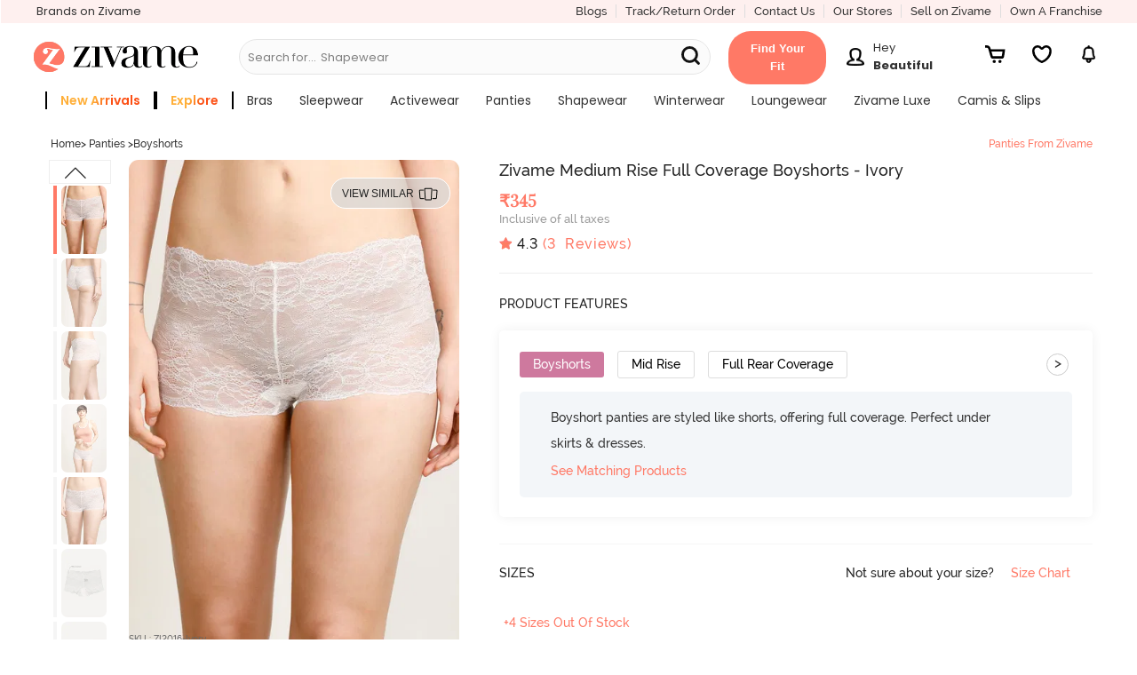

--- FILE ---
content_type: text/javascript; charset=utf-8
request_url: https://app.link/_r?sdk=web2.86.5&branch_key=key_live_eiaTzAaJXL4JauQXzujsMhemDwmKGIme&callback=branch_callback__0
body_size: 72
content:
/**/ typeof branch_callback__0 === 'function' && branch_callback__0("1541983546894044760");

--- FILE ---
content_type: application/javascript; charset=UTF-8
request_url: https://www.zivame.com/cdn-cgi/challenge-platform/h/b/scripts/jsd/d251aa49a8a3/main.js?
body_size: 9495
content:
window._cf_chl_opt={AKGCx8:'b'};~function(k7,dv,dX,dM,dt,dS,dG,dT,k1,k3){k7=g,function(e,d,kV,k6,k,f){for(kV={e:462,d:386,k:598,f:425,P:434,Z:459,I:606,J:451,B:429},k6=g,k=e();!![];)try{if(f=-parseInt(k6(kV.e))/1+-parseInt(k6(kV.d))/2*(-parseInt(k6(kV.k))/3)+parseInt(k6(kV.f))/4+parseInt(k6(kV.P))/5+-parseInt(k6(kV.Z))/6*(parseInt(k6(kV.I))/7)+parseInt(k6(kV.J))/8+-parseInt(k6(kV.B))/9,f===d)break;else k.push(k.shift())}catch(P){k.push(k.shift())}}(j,261228),dv=this||self,dX=dv[k7(531)],dM={},dM[k7(626)]='o',dM[k7(517)]='s',dM[k7(427)]='u',dM[k7(471)]='z',dM[k7(539)]='n',dM[k7(495)]='I',dM[k7(603)]='b',dt=dM,dv[k7(424)]=function(P,Z,I,J,w4,w3,w2,kg,B,C,z,W,R,A,i,D){if(w4={e:388,d:482,k:577,f:523,P:530,Z:620,I:478,J:530,B:620,N:513,C:437,n:439,z:513,b:439,W:385,l:623,R:412,A:549,m:485,i:605,K:383,D:580,F:420,y:422,h:416},w3={e:456,d:489,k:489,f:643,P:422,Z:412,I:544,J:416},w2={e:632,d:502,k:452,f:403},kg=k7,B={'kIpqR':function(K){return K()},'xlKXL':function(K,D){return K!==D},'ICPEm':function(K,D){return D===K},'omwwE':function(K,D){return K===D},'bTHLF':function(K,D){return K===D},'ttpmK':function(K,D){return K(D)},'FOjHd':kg(w4.e),'YYmir':function(K,D){return K+D},'PLzrC':function(K,D,F){return K(D,F)}},B[kg(w4.d)](null,Z)||B[kg(w4.k)](void 0,Z))return J;for(C=B[kg(w4.f)](da,Z),P[kg(w4.P)][kg(w4.Z)]&&(C=C[kg(w4.I)](P[kg(w4.J)][kg(w4.B)](Z))),C=P[kg(w4.N)][kg(w4.C)]&&P[kg(w4.n)]?P[kg(w4.z)][kg(w4.C)](new P[(kg(w4.b))](C)):function(K,ku,D){if(ku=kg,B[ku(w3.e)](ku(w3.d),ku(w3.k)))B[ku(w3.f)](J);else{for(K[ku(w3.P)](),D=0;D<K[ku(w3.Z)];B[ku(w3.I)](K[D],K[D+1])?K[ku(w3.J)](D+1,1):D+=1);return K}}(C),z='nAsAaAb'.split('A'),z=z[kg(w4.W)][kg(w4.l)](z),W=0;W<C[kg(w4.R)];W++)if(B[kg(w4.A)]!==kg(w4.m))(R=C[W],A=dr(P,Z,R),B[kg(w4.f)](z,A))?(i=A==='s'&&!P[kg(w4.i)](Z[R]),kg(w4.K)===I+R?N(I+R,A):i||N(B[kg(w4.D)](I,R),Z[R])):B[kg(w4.F)](N,I+R,A);else{for(I[kg(w4.y)](),D=0;D<J[kg(w4.R)];B[kg(w4.d)](B[D],N[D+1])?C[kg(w4.h)](D+1,1):D+=1);return W}return J;function N(K,D,ke){ke=kg,Object[ke(w2.e)][ke(w2.d)][ke(w2.k)](J,D)||(J[D]=[]),J[D][ke(w2.f)](K)}},dS=k7(389)[k7(579)](';'),dG=dS[k7(385)][k7(623)](dS),dv[k7(515)]=function(k,P,w9,w8,kd,Z,I,J,B,N){for(w9={e:508,d:412,k:528,f:418,P:428,Z:403,I:465,J:433},w8={e:465},kd=k7,Z={'RRezL':function(C,n){return C+n},'mKDBL':function(C,n){return C===n},'TMeBD':function(C,n){return C(n)}},I=Object[kd(w9.e)](P),J=0;J<I[kd(w9.d)];J++)if(B=I[J],Z[kd(w9.k)]('f',B)&&(B='N'),k[B]){for(N=0;N<P[I[J]][kd(w9.d)];-1===k[B][kd(w9.f)](P[I[J]][N])&&(Z[kd(w9.P)](dG,P[I[J]][N])||k[B][kd(w9.Z)](Z[kd(w9.I)]('o.',P[I[J]][N]))),N++);}else k[B]=P[I[J]][kd(w9.J)](function(C,kk){return kk=kd,Z[kk(w8.e)]('o.',C)})},dT=null,k1=k0(),k3=function(ft,fM,fX,fO,fK,fi,ki,d,k,f,P){return ft={e:411,d:625,k:497,f:619,P:591,Z:637,I:547},fM={e:457,d:432,k:568,f:514,P:522,Z:512,I:491,J:568,B:475,N:468,C:615,n:440,z:535,b:449,W:644,l:401,R:403,A:415,m:572,i:586,K:404,D:477,F:565,y:410,h:645,O:624,v:516,X:438,M:473,V:568},fX={e:635,d:412},fO={e:412,d:497,k:402,f:563,P:516,Z:632,I:502,J:452,B:502,N:494,C:395,n:454,z:432,b:496,W:491,l:403,R:468,A:574,m:527,i:405,K:587,D:403,F:496,y:432,h:399,O:646,v:453,X:403,M:534,V:600,a:582,S:630,G:470,L:569,T:419,E:430,Q:647,o:507,Y:631,c:612,U:582,x:578,s:582,H:578,j0:406,j1:582,j2:567,j3:540,j4:583,j5:542,j6:561,j7:595,j8:398,j9:524,jj:547,jg:500,je:568,ju:399,jd:498,jk:468,jw:393,jf:469,jP:632,jZ:496,jI:617,jJ:607,jB:522,jN:491,jC:645,jn:403,jq:449,jz:484,jb:477,jW:453,jl:498,jR:568,jA:453,jm:403,ji:498,jK:615,jD:622,jp:415,jF:597,jy:591,jh:589,jO:596,jv:410},fK={e:493,d:474,k:464,f:543,P:423,Z:407,I:614,J:435,B:563,N:595,C:400,n:503,z:563,b:391,W:556,l:595,R:503,A:476,m:604,i:391,K:556,D:617},fi={e:464,d:516},ki=k7,d={'ftqym':function(Z,I){return Z===I},'RxPPr':ki(ft.e),'tBokZ':ki(ft.d),'ZdpEr':function(Z,I){return I==Z},'ojLYh':ki(ft.k),'CxvlV':function(Z,I){return Z!==I},'hmbmT':ki(ft.f),'kwTTj':function(Z,I){return Z>I},'eHFJd':function(Z,I){return Z<I},'YiFFY':function(Z,I){return Z(I)},'joTkR':function(Z,I){return Z|I},'ZDgsE':function(Z,I){return I&Z},'FutXm':function(Z,I){return Z==I},'cMSJZ':function(Z,I){return I|Z},'KHsEw':function(Z,I){return Z<<I},'EmiWZ':function(Z,I){return Z-I},'YXuef':function(Z,I){return Z==I},'TDjNS':function(Z,I){return I==Z},'HZIlc':function(Z,I){return Z&I},'yQlNu':function(Z,I){return Z==I},'XEheY':function(Z,I){return Z==I},'Dkgtx':function(Z,I){return Z(I)},'BwKaY':function(Z,I){return I|Z},'sObfu':function(Z,I){return Z&I},'IsrBS':function(Z,I){return Z<I},'GcGqk':function(Z,I){return Z<<I},'MPMzS':function(Z,I){return I&Z},'bdNvZ':function(Z,I){return Z==I},'HXAKY':ki(ft.P),'Nubmt':function(Z,I){return I==Z},'fUSdm':function(Z,I){return Z(I)},'Uihao':function(Z,I){return Z&I},'joBDY':function(Z,I){return Z*I},'yDkXA':function(Z,I){return I!=Z},'KYbvl':function(Z,I){return Z(I)},'qhWOj':function(Z,I){return I==Z},'iNJSh':function(Z,I){return Z*I},'KKejM':function(Z,I){return Z<I},'fbmzC':function(Z,I){return Z*I},'kmFkE':function(Z,I){return I!=Z},'TQptK':function(Z,I){return Z(I)},'EdaeJ':function(Z,I){return Z<I},'RKZeK':function(Z,I){return Z===I},'Rabul':function(Z,I){return Z+I},'DGHHl':function(Z,I){return Z==I}},k=String[ki(ft.Z)],f={'h':function(Z,kK,I,J,N,C){if(kK=ki,I={},I[kK(fK.e)]=kK(fK.d),I[kK(fK.k)]=kK(fK.f),J=I,d[kK(fK.P)](d[kK(fK.Z)],d[kK(fK.I)])){if(!J[kK(fK.J)])return;B===kK(fK.B)?(N={},N[kK(fK.N)]=J[kK(fK.e)],N[kK(fK.C)]=l.r,N[kK(fK.n)]=kK(fK.z),W[kK(fK.b)][kK(fK.W)](N,'*')):(C={},C[kK(fK.l)]=J[kK(fK.e)],C[kK(fK.C)]=A.r,C[kK(fK.R)]=kK(fK.A),C[kK(fK.m)]=m,R[kK(fK.i)][kK(fK.K)](C,'*'))}else return d[kK(fK.D)](null,Z)?'':f.g(Z,6,function(N,kD){return kD=kK,J[kD(fi.e)][kD(fi.d)](N)})},'g':function(Z,I,J,kp,B,N,C,z,W,R,A,i,K,D,F,y,O,X,M,G,L,T,E,Q,o,fh){if(kp=ki,B={'KXAkg':function(V){return V()},'sDpaG':function(V,S){return S!==V}},null==Z)return'';for(C={},z={},W='',R=2,A=3,i=2,K=[],D=0,F=0,y=0;y<Z[kp(fO.e)];y+=1)if(kp(fO.d)!==d[kp(fO.k)])M(kp(fO.f));else if(O=Z[kp(fO.P)](y),Object[kp(fO.Z)][kp(fO.I)][kp(fO.J)](C,O)||(C[O]=A++,z[O]=!0),X=W+O,Object[kp(fO.Z)][kp(fO.I)][kp(fO.J)](C,X))W=X;else{if(Object[kp(fO.Z)][kp(fO.B)][kp(fO.J)](z,W)){if(d[kp(fO.N)](kp(fO.C),d[kp(fO.n)])){if(d[kp(fO.z)](256,W[kp(fO.b)](0))){for(N=0;d[kp(fO.W)](N,i);D<<=1,F==I-1?(F=0,K[kp(fO.l)](d[kp(fO.R)](J,D)),D=0):F++,N++);for(M=W[kp(fO.b)](0),N=0;8>N;D=d[kp(fO.A)](D<<1,d[kp(fO.m)](M,1)),d[kp(fO.i)](F,I-1)?(F=0,K[kp(fO.l)](d[kp(fO.R)](J,D)),D=0):F++,M>>=1,N++);}else if(kp(fO.K)===kp(fO.K)){for(M=1,N=0;N<i;D=D<<1.28|M,I-1==F?(F=0,K[kp(fO.D)](J(D)),D=0):F++,M=0,N++);for(M=W[kp(fO.F)](0),N=0;d[kp(fO.y)](16,N);D=d[kp(fO.h)](d[kp(fO.O)](D,1),M&1),F==d[kp(fO.v)](I,1)?(F=0,K[kp(fO.X)](J(D)),D=0):F++,M>>=1,N++);}else G=C[kp(fO.M)],L=kp(fO.V)+R[kp(fO.a)][kp(fO.S)]+kp(fO.G)+G.r+kp(fO.L),T=new z[(kp(fO.T))](),T[kp(fO.E)](kp(fO.Q),L),T[kp(fO.o)]=2500,T[kp(fO.Y)]=function(){},E={},E[kp(fO.c)]=F[kp(fO.U)][kp(fO.c)],E[kp(fO.x)]=W[kp(fO.s)][kp(fO.H)],E[kp(fO.j0)]=J[kp(fO.j1)][kp(fO.j0)],E[kp(fO.j2)]=R[kp(fO.s)][kp(fO.j3)],E[kp(fO.j4)]=A,Q=E,o={},o[kp(fO.j5)]=i,o[kp(fO.j6)]=Q,o[kp(fO.j7)]=kp(fO.j8),T[kp(fO.j9)](O[kp(fO.jj)](o));R--,d[kp(fO.jg)](0,R)&&(R=Math[kp(fO.je)](2,i),i++),delete z[W]}else return}else for(M=C[W],N=0;N<i;D=d[kp(fO.ju)](D<<1,M&1),d[kp(fO.jd)](F,I-1)?(F=0,K[kp(fO.X)](J(D)),D=0):F++,M>>=1,N++);W=(R--,0==R&&(R=Math[kp(fO.je)](2,i),i++),C[X]=A++,d[kp(fO.jk)](String,O))}if(''!==W){if(kp(fO.jw)===kp(fO.jf))return;else{if(Object[kp(fO.jP)][kp(fO.I)][kp(fO.J)](z,W)){if(d[kp(fO.z)](256,W[kp(fO.jZ)](0))){for(N=0;N<i;D<<=1,d[kp(fO.jI)](F,I-1)?(F=0,K[kp(fO.D)](J(D)),D=0):F++,N++);for(M=W[kp(fO.b)](0),N=0;d[kp(fO.z)](8,N);D=D<<1|d[kp(fO.jJ)](M,1),d[kp(fO.jB)](F,I-1)?(F=0,K[kp(fO.l)](J(D)),D=0):F++,M>>=1,N++);}else{for(M=1,N=0;d[kp(fO.jN)](N,i);D=M|D<<1,d[kp(fO.jC)](F,I-1)?(F=0,K[kp(fO.jn)](d[kp(fO.jq)](J,D)),D=0):F++,M=0,N++);for(M=W[kp(fO.F)](0),N=0;16>N;D=d[kp(fO.jz)](D<<1,d[kp(fO.jb)](M,1)),F==d[kp(fO.jW)](I,1)?(F=0,K[kp(fO.X)](J(D)),D=0):F++,M>>=1,N++);}R--,d[kp(fO.jl)](0,R)&&(R=Math[kp(fO.jR)](2,i),i++),delete z[W]}else for(M=C[W],N=0;N<i;D=d[kp(fO.h)](d[kp(fO.O)](D,1),M&1),F==d[kp(fO.jA)](I,1)?(F=0,K[kp(fO.jm)](J(D)),D=0):F++,M>>=1,N++);R--,d[kp(fO.ji)](0,R)&&i++}}for(M=2,N=0;d[kp(fO.jK)](N,i);D=d[kp(fO.jD)](D,1)|d[kp(fO.jp)](M,1),d[kp(fO.jF)](F,I-1)?(F=0,K[kp(fO.l)](J(D)),D=0):F++,M>>=1,N++);for(;;)if(D<<=1,I-1==F){if(d[kp(fO.N)](kp(fO.jy),d[kp(fO.jh)]))fh={e:593,d:633,k:472,f:441,P:596},E=Z[kp(fO.jO)]||function(){},I[kp(fO.jO)]=function(kF){kF=kp,B[kF(fh.e)](E),B[kF(fh.d)](E[kF(fh.k)],kF(fh.f))&&(F[kF(fh.P)]=E,W())};else{K[kp(fO.l)](J(D));break}}else F++;return K[kp(fO.jv)]('')},'j':function(Z,fv,ky){return fv={e:496},ky=ki,d[ky(fX.e)](null,Z)?'':''==Z?null:f.i(Z[ky(fX.d)],32768,function(I,kh){return kh=ky,Z[kh(fv.e)](I)})},'i':function(Z,I,J,kO,B,N,C,z,W,R,A,i,K,D,F,y,X,O){for(kO=ki,B=[],N=4,C=4,z=3,W=[],i=d[kO(fM.e)](J,0),K=I,D=1,R=0;d[kO(fM.d)](3,R);B[R]=R,R+=1);for(F=0,y=Math[kO(fM.k)](2,2),A=1;y!=A;O=d[kO(fM.f)](i,K),K>>=1,d[kO(fM.P)](0,K)&&(K=I,i=J(D++)),F|=d[kO(fM.Z)](d[kO(fM.I)](0,O)?1:0,A),A<<=1);switch(F){case 0:for(F=0,y=Math[kO(fM.J)](2,8),A=1;d[kO(fM.B)](A,y);O=i&K,K>>=1,K==0&&(K=I,i=d[kO(fM.N)](J,D++)),F|=(d[kO(fM.C)](0,O)?1:0)*A,A<<=1);X=d[kO(fM.n)](k,F);break;case 1:for(F=0,y=Math[kO(fM.k)](2,16),A=1;y!=A;O=K&i,K>>=1,d[kO(fM.z)](0,K)&&(K=I,i=d[kO(fM.b)](J,D++)),F|=d[kO(fM.W)](d[kO(fM.l)](0,O)?1:0,A),A<<=1);X=k(F);break;case 2:return''}for(R=B[3]=X,W[kO(fM.R)](X);;){if(D>Z)return'';for(F=0,y=Math[kO(fM.J)](2,z),A=1;d[kO(fM.B)](A,y);O=d[kO(fM.A)](i,K),K>>=1,0==K&&(K=I,i=J(D++)),F|=d[kO(fM.m)](0<O?1:0,A),A<<=1);switch(X=F){case 0:for(F=0,y=Math[kO(fM.J)](2,8),A=1;d[kO(fM.i)](A,y);O=K&i,K>>=1,K==0&&(K=I,i=d[kO(fM.K)](J,D++)),F|=(d[kO(fM.I)](0,O)?1:0)*A,A<<=1);B[C++]=k(F),X=C-1,N--;break;case 1:for(F=0,y=Math[kO(fM.J)](2,16),A=1;y!=A;O=d[kO(fM.D)](i,K),K>>=1,K==0&&(K=I,i=J(D++)),F|=(d[kO(fM.F)](0,O)?1:0)*A,A<<=1);B[C++]=k(F),X=C-1,N--;break;case 2:return W[kO(fM.y)]('')}if(d[kO(fM.h)](0,N)&&(N=Math[kO(fM.J)](2,z),z++),B[X])X=B[X];else if(d[kO(fM.O)](X,C))X=R+R[kO(fM.v)](0);else return null;W[kO(fM.R)](X),B[C++]=d[kO(fM.X)](R,X[kO(fM.v)](0)),N--,R=X,d[kO(fM.M)](0,N)&&(N=Math[kO(fM.V)](2,z),z++)}}},P={},P[ki(ft.I)]=f.h,P}(),k4();function k4(fU,fc,kv,e,d,k,f,P,I,J,B){if(fU={e:441,d:383,k:618,f:520,P:534,Z:472,I:441,J:443,B:443,N:571,C:611,n:520,z:532,b:596,W:546,l:421,R:605,A:562,m:553,i:590,K:446},fc={e:392,d:472,k:609,f:596,P:392},kv=k7,e={'AAQIb':function(Z,I,J){return Z(I,J)},'mDXoC':function(Z){return Z()},'FmrUP':kv(fU.e),'spOjo':function(Z,I,J,B){return Z(I,J,B)},'YZZqR':function(Z,I){return Z===I},'qGueu':kv(fU.d),'Fbbyy':function(Z,I){return Z+I},'YMKJo':function(Z,I,J){return Z(I,J)},'bgGJP':function(Z,I){return Z+I},'BGUnL':kv(fU.k),'uAaAw':function(Z,I){return Z===I},'KmvXs':kv(fU.f)},d=dv[kv(fU.P)],!d)return;if(!ds())return;(k=![],f=function(fQ){if(fQ={e:487},!k){if(k=!![],!ds())return;dE(function(Z,kX){kX=g,e[kX(fQ.e)](k5,d,Z)})}},dX[kv(fU.Z)]!==kv(fU.I))?f():dv[kv(fU.J)]?dX[kv(fU.B)](e[kv(fU.N)],f):e[kv(fU.C)](kv(fU.n),e[kv(fU.z)])?(P=dX[kv(fU.b)]||function(){},dX[kv(fU.b)]=function(kM){kM=kv,e[kM(fc.e)](P),dX[kM(fc.d)]!==e[kM(fc.k)]&&(dX[kM(fc.f)]=P,e[kM(fc.P)](f))}):(I=R[A],J=e[kv(fU.W)](J,i,K,I),D(J))?(B=e[kv(fU.l)]('s',J)&&!G[kv(fU.R)](L[I]),e[kv(fU.A)]===T+I?E(e[kv(fU.m)](Q,I),J):B||e[kv(fU.i)](o,Y+I,c[I])):a(e[kv(fU.K)](S,I),J)}function dH(e,d,wt,wM,wX,wv,wO,wh,kq,k,f,P,Z,I,J,B){for(wt={e:417,d:384,k:579,f:435,P:507,Z:631,I:390,J:430,B:647,N:594,C:447,n:600,z:582,b:630,W:536,l:534,R:524,A:547,m:636,i:419,K:529,D:634,F:582,y:490,h:519,O:426,v:435},wM={e:505,d:466,k:505,f:563,P:408},wX={e:501},wv={e:573},wO={e:479,d:396},wh={e:479,d:507},kq=k7,k={'juTDR':kq(wt.e),'cSBux':function(N,C){return N(C)},'ulpFB':function(N,C){return N<C},'xSSof':function(N,C){return N+C},'AfasN':function(N,C){return N+C},'DCKdP':function(N){return N()}},f=k[kq(wt.d)][kq(wt.k)]('|'),P=0;!![];){switch(f[P++]){case'0':I[kq(wt.f)]&&(J[kq(wt.P)]=5e3,J[kq(wt.Z)]=function(kz){kz=kq,Z[kz(wh.e)](d,kz(wh.d))});continue;case'1':J[kq(wt.I)]=function(kb){kb=kq,Z[kb(wO.e)](d,kb(wO.d))};continue;case'2':Z={'wTFnW':function(N,C,kW){return kW=kq,k[kW(wv.e)](N,C)},'xWkVt':function(N,C,kl){return kl=kq,k[kl(wX.e)](N,C)}};continue;case'3':J[kq(wt.J)](kq(wt.B),k[kq(wt.N)](k[kq(wt.C)](kq(wt.n),dv[kq(wt.z)][kq(wt.b)]),kq(wt.W))+I.r);continue;case'4':I=dv[kq(wt.l)];continue;case'5':J[kq(wt.R)](k3[kq(wt.A)](JSON[kq(wt.m)](B)));continue;case'6':J=new dv[(kq(wt.i))]();continue;case'7':J[kq(wt.K)]=function(kR){kR=kq,J[kR(wM.e)]>=200&&Z[kR(wM.d)](J[kR(wM.k)],300)?d(kR(wM.f)):d(kR(wM.P)+J[kR(wM.k)])};continue;case'8':console[kq(wt.D)](dv[kq(wt.F)]);continue;case'9':B={'t':k[kq(wt.y)](dx),'lhr':dX[kq(wt.h)]&&dX[kq(wt.h)][kq(wt.O)]?dX[kq(wt.h)][kq(wt.O)]:'','api':I[kq(wt.v)]?!![]:![],'c':dY(),'payload':e};continue}break}}function ds(wi,kn,e,d,k,f,P,Z){for(wi={e:576,d:579,k:552,f:599,P:566,Z:629,I:481},kn=k7,e={'oTkkh':function(I){return I()},'ndNfC':function(I,J){return I>J},'tGMqv':function(I,J){return I-J}},d=kn(wi.e)[kn(wi.d)]('|'),k=0;!![];){switch(d[k++]){case'0':f=e[kn(wi.k)](dx);continue;case'1':P=Math[kn(wi.f)](Date[kn(wi.P)]()/1e3);continue;case'2':Z=3600;continue;case'3':return!![];case'4':if(e[kn(wi.Z)](e[kn(wi.I)](P,f),Z))return![];continue}break}}function dE(e,wd,wu,kP,d){wd={e:414},wu={e:486},kP=k7,d=dL(),dH(d.r,function(k,kf){kf=g,typeof e===kf(wu.e)&&e(k),dc()}),d.e&&k2(kP(wd.e),d.e)}function dc(wz,wq,wn,kI,e,d,f,P){if(wz={e:413,d:560,k:608,f:518,P:628,Z:560,I:442,J:537,B:414,N:558},wq={e:560},wn={e:550,d:486,k:463,f:455},kI=k7,e={'YBqPl':function(k){return k()},'OtHZy':function(k,f,P){return k(f,P)},'ZVVOG':function(k,f,P){return k(f,P)},'IxDoS':function(k,f){return f!==k},'icXct':kI(wz.e),'MDAOs':function(k,f){return f*k}},d=e[kI(wz.d)](dQ),d===null)return;dT&&(e[kI(wz.k)](e[kI(wz.f)],kI(wz.P))?clearTimeout(dT):(f={'XrFWB':function(Z,I){return I===Z},'tGCxO':function(Z,I){return Z(I)},'uriPI':function(Z){return Z()}},P=e[kI(wz.Z)](I),e[kI(wz.I)](J,P.r,function(A,kJ){kJ=kI,f[kJ(wn.e)](typeof z,kJ(wn.d))&&f[kJ(wn.k)](l,A),f[kJ(wn.f)](W)}),P.e&&e[kI(wz.J)](z,kI(wz.B),P.e)));dT=setTimeout(function(kB){kB=kI,e[kB(wq.e)](dE)},e[kI(wz.N)](d,1e3))}function j(fs){return fs='clientInformation,YXuef,ulpFB,hasOwnProperty,event,toString,status,nuTVj,timeout,keys,body,fbxpb,fxQbG,joBDY,Array,Uihao,rxvNi8,charAt,string,icXct,location,XttGs,random,yQlNu,ttpmK,send,tabIndex,cLeGm,ZDgsE,mKDBL,onload,Object,document,KmvXs,XvwAm,__CF$cv$params,qhWOj,/jsd/oneshot/d251aa49a8a3/0.6957872487525689:1768875155:__tB82a5_65G1PuJD_n8knbz8arqiN7B51VqHlfF0UU/,ZVVOG,QMxgV,number,aUjz8,lsUuf,errorInfoObject,40aZWCOQSgliLz6u$oR9XMjkKwG-JNT1hIsm7A2dPFexE3ftcU5pV+HDYyrbBv8qn,ICPEm,6|1|7|3|2|0|10|4|9|5|8,spOjo,qvDn,loQlf,FOjHd,XrFWB,navigator,oTkkh,Fbbyy,getPrototypeOf,snaON,postMessage,eokeM,MDAOs,eOkNF,YBqPl,chctx,qGueu,success,Function,EdaeJ,now,pkLOA2,pow,/invisible/jsd,eRENc,BGUnL,fbmzC,cSBux,joTkR,contentWindow,2|0|1|4|3,bTHLF,SSTpq3,split,YYmir,[native code],_cf_chl_opt,JBxy9,PirRt,YmaNp,kmFkE,TFxRc,OOume,HXAKY,YMKJo,THuyL,lLIFf,KXAkg,xSSof,source,onreadystatechange,bdNvZ,327oXygTn,floor,/cdn-cgi/challenge-platform/h/,VhIOc,TYlZ6,boolean,detail,isNaN,586999BspScw,HZIlc,IxDoS,FmrUP,FIZBP,uAaAw,CnwA5,FJCkw,tBokZ,IsrBS,CXfxK,ZdpEr,DOMContentLoaded,oyEgX,getOwnPropertyNames,removeChild,GcGqk,bind,RKZeK,regeg,object,DhOiI,QJyBK,ndNfC,AKGCx8,ontimeout,prototype,sDpaG,log,Nubmt,stringify,fromCharCode,ZHZQh,createElement,BAcrc,SWiwQ,UVhSG,kIpqR,iNJSh,XEheY,KHsEw,POST,d.cookie,juTDR,includes,8486ZYRlSN,xIJKp,EDcrx,_cf_chl_opt;JJgc4;PJAn2;kJOnV9;IWJi4;OHeaY1;DqMg0;FKmRv9;LpvFx1;cAdz2;PqBHf2;nFZCC5;ddwW5;pRIb1;rxvNi8;RrrrA2;erHi9,onerror,parent,mDXoC,giDFP,iAoon,fQTUI,xhr-error,randomUUID,jsd,cMSJZ,sid,KKejM,ojLYh,push,TQptK,FutXm,LRmiB4,RxPPr,http-code:,nNhNh,join,mRFia,length,whicT,error on cf_chl_props,MPMzS,splice,2|4|8|6|3|0|7|1|9|5,indexOf,XMLHttpRequest,PLzrC,YZZqR,sort,ftqym,pRIb1,317516ECTSuh,href,undefined,TMeBD,1617057mcMJoB,open,maKqE,kwTTj,map,864010ZicASu,api,display: none,from,Rabul,Set,KYbvl,loading,OtHZy,addEventListener,skkqG,AdeF3,bgGJP,AfasN,UtoFa,Dkgtx,MovkV,3746392zQiHiA,call,EmiWZ,hmbmT,uriPI,xlKXL,fUSdm,appendChild,18nadEPa,isArray,wfmOM,490495ZXPNxB,tGCxO,xsNTn,RRezL,xWkVt,catch,YiFFY,ElrCR,/b/ov1/0.6957872487525689:1768875155:__tB82a5_65G1PuJD_n8knbz8arqiN7B51VqHlfF0UU/,symbol,readyState,DGHHl,cloudflare-invisible,yDkXA,error,sObfu,concat,wTFnW,iAytw,tGMqv,omwwE,contentDocument,BwKaY,huerm,function,AAQIb,iframe,EZzTK,DCKdP,eHFJd,style,cSQmI,CxvlV,bigint,charCodeAt,rLcjY,TDjNS'.split(','),j=function(){return fs},j()}function g(e,u,d,k){return e=e-383,d=j(),k=d[e],k}function dQ(wk,kZ,d,k,f,P){return wk={e:431,d:539,k:534},kZ=k7,d={},d[kZ(wk.e)]=kZ(wk.d),k=d,f=dv[kZ(wk.k)],!f?null:(P=f.i,typeof P!==k[kZ(wk.e)]||P<30)?null:P}function k2(P,Z,wo,km,I,J,B,N,C,n,z,b,W){if(wo={e:555,d:584,k:600,f:647,P:398,Z:445,I:602,J:638,B:585,N:640,C:534,n:557,z:627,b:582,W:630,l:470,R:569,A:419,m:430,i:548,K:507,D:631,F:612,y:612,h:578,O:582,v:578,X:406,M:582,V:406,a:567,S:582,G:540,L:583,T:542,E:561,Q:595,o:506,Y:524,c:547,U:526,x:403,s:559,H:496,j0:613,j1:450,j2:592,j3:403},km=k7,I={'cLeGm':function(l,R){return l-R},'eOkNF':function(l,R){return l(R)},'FJCkw':function(l,R){return l|R},'MovkV':function(l,R){return l<<R},'lLIFf':function(l,R){return R==l},'ZHZQh':function(l,R){return l!==R},'YmaNp':km(wo.e),'BAcrc':km(wo.d),'eokeM':function(l,R){return l+R},'DhOiI':km(wo.k),'loQlf':km(wo.f),'nuTVj':km(wo.P)},!dU(0))return![];B=(J={},J[km(wo.Z)]=P,J[km(wo.I)]=Z,J);try{if(I[km(wo.J)](I[km(wo.B)],I[km(wo.N)]))N=dv[km(wo.C)],C=I[km(wo.n)](I[km(wo.n)](I[km(wo.z)]+dv[km(wo.b)][km(wo.W)],km(wo.l))+N.r,km(wo.R)),n=new dv[(km(wo.A))](),n[km(wo.m)](I[km(wo.i)],C),n[km(wo.K)]=2500,n[km(wo.D)]=function(){},z={},z[km(wo.F)]=dv[km(wo.b)][km(wo.y)],z[km(wo.h)]=dv[km(wo.O)][km(wo.v)],z[km(wo.X)]=dv[km(wo.M)][km(wo.V)],z[km(wo.a)]=dv[km(wo.S)][km(wo.G)],z[km(wo.L)]=k1,b=z,W={},W[km(wo.T)]=B,W[km(wo.E)]=b,W[km(wo.Q)]=I[km(wo.o)],n[km(wo.Y)](k3[km(wo.c)](W));else{for(T=1,E=0;Q<o;c=x|U<<1,s==I[km(wo.U)](H,1)?(j0=0,j1[km(wo.x)](I[km(wo.s)](j2,j3)),j4=0):j5++,j6=0,Y++);for(j7=j8[km(wo.H)](0),j9=0;16>jj;je=I[km(wo.j0)](I[km(wo.j1)](ju,1),jd&1.93),I[km(wo.j2)](jk,jw-1)?(jf=0,jP[km(wo.j3)](jZ(jI)),jJ=0):jB++,jN>>=1,jg++);}}catch(R){}}function k5(f,P,fx,kt,Z,I,J,B){if(fx={e:541,d:474,k:510,f:563,P:435,Z:595,I:541,J:400,B:503,N:391,C:556,n:476,z:604,b:556},kt=k7,Z={},Z[kt(fx.e)]=kt(fx.d),Z[kt(fx.k)]=kt(fx.f),I=Z,!f[kt(fx.P)])return;P===kt(fx.f)?(J={},J[kt(fx.Z)]=I[kt(fx.I)],J[kt(fx.J)]=f.r,J[kt(fx.B)]=I[kt(fx.k)],dv[kt(fx.N)][kt(fx.C)](J,'*')):(B={},B[kt(fx.Z)]=kt(fx.d),B[kt(fx.J)]=f.r,B[kt(fx.B)]=kt(fx.n),B[kt(fx.z)]=P,dv[kt(fx.N)][kt(fx.b)](B,'*'))}function da(e,ko,kj,d){for(ko={e:478,d:508,k:554},kj=k7,d=[];e!==null;d=d[kj(ko.e)](Object[kj(ko.d)](e)),e=Object[kj(ko.k)](e));return d}function dr(k,P,Z,kQ,k9,I,J,B,N){J=(kQ={e:616,d:511,k:610,f:444,P:486,Z:511,I:626,J:409,B:533,N:486,C:467,n:467,z:616,b:521,W:513,l:460,R:513},k9=k7,I={},I[k9(kQ.e)]=function(C,n){return C<n},I[k9(kQ.d)]=function(C,n){return n==C},I[k9(kQ.k)]=function(C,n){return n===C},I[k9(kQ.f)]=k9(kQ.P),I);try{B=P[Z]}catch(C){return'i'}if(B==null)return void 0===B?'u':'x';if(J[k9(kQ.Z)](k9(kQ.I),typeof B))try{if(k9(kQ.J)!==k9(kQ.B)){if(J[k9(kQ.Z)](k9(kQ.N),typeof B[k9(kQ.C)]))return B[k9(kQ.n)](function(){}),'p'}else return J[k9(kQ.z)](k[k9(kQ.b)](),f)}catch(z){}return k[k9(kQ.W)][k9(kQ.l)](B)?'a':J[k9(kQ.k)](B,k[k9(kQ.R)])?'D':!0===B?'T':B===!1?'F':(N=typeof B,J[k9(kQ.f)]==N?dV(k,B)?'N':'f':dt[N]||'?')}function dY(){return dQ()!==null}function dU(d,wW,kN,k,f){return wW={e:448,d:448,k:521},kN=k7,k={},k[kN(wW.e)]=function(P,Z){return P<Z},f=k,f[kN(wW.d)](Math[kN(wW.k)](),d)}function dV(d,k,kS,k8,f,P){return kS={e:480,d:642,k:564,f:632,P:504,Z:452,I:418,J:581},k8=k7,f={},f[k8(kS.e)]=function(Z,I){return Z instanceof I},f[k8(kS.d)]=function(Z,I){return Z<I},P=f,P[k8(kS.e)](k,d[k8(kS.k)])&&P[k8(kS.d)](0,d[k8(kS.k)][k8(kS.f)][k8(kS.P)][k8(kS.Z)](k)[k8(kS.I)](k8(kS.J)))}function dx(wl,kC,e){return wl={e:534,d:599},kC=k7,e=dv[kC(wl.e)],Math[kC(wl.d)](+atob(e.t))}function dL(we,kw,f,P,Z,I,J,B,N,C){f=(we={e:588,d:545,k:436,f:499,P:551,Z:641,I:641,J:601,B:579,N:492,C:394,n:575,z:509,b:458,W:461,l:538,R:387,A:621,m:639,i:488,K:525,D:570,F:483},kw=k7,{'SWiwQ':kw(we.e),'VhIOc':kw(we.d),'iAoon':kw(we.k),'wfmOM':function(n,z,b,W,l){return n(z,b,W,l)},'QMxgV':kw(we.f),'xIJKp':kw(we.P),'eRENc':function(n,z,b,W,l){return n(z,b,W,l)}});try{if(f[kw(we.Z)]===f[kw(we.I)]){for(P=f[kw(we.J)][kw(we.B)]('|'),Z=0;!![];){switch(P[Z++]){case'0':I={};continue;case'1':B[kw(we.N)]=f[kw(we.C)];continue;case'2':J=B[kw(we.n)];continue;case'3':dX[kw(we.z)][kw(we.b)](B);continue;case'4':I=f[kw(we.W)](pRIb1,J,J[f[kw(we.l)]]||J[f[kw(we.R)]],'n.',I);continue;case'5':dX[kw(we.z)][kw(we.A)](B);continue;case'6':B=dX[kw(we.m)](kw(we.i));continue;case'7':B[kw(we.K)]='-1';continue;case'8':return N={},N.r=I,N.e=null,N;case'9':I=f[kw(we.D)](pRIb1,J,B[kw(we.F)],'d.',I);continue;case'10':I=pRIb1(J,J,'',I);continue}break}}else C(f)}catch(z){return C={},C.r={},C.e=z,C}}function k0(wV,kA){return wV={e:397,d:397},kA=k7,crypto&&crypto[kA(wV.e)]?crypto[kA(wV.d)]():''}}()